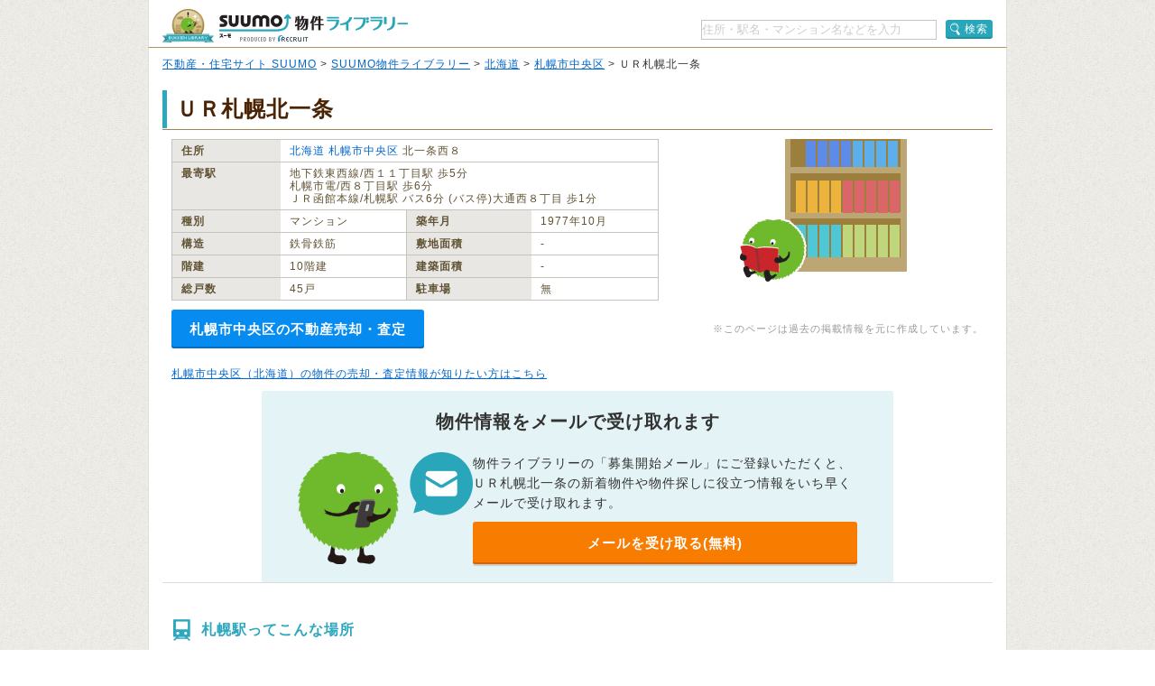

--- FILE ---
content_type: text/html;charset=UTF-8
request_url: https://suumo.jp/library/tf_01/sc_01101/to_1001559576/?bs=040
body_size: 14092
content:
<!DOCTYPE html PUBLIC "-//W3C//DTD XHTML 1.0 Transitional//EN" "http://www.w3.org/TR/xhtml1/DTD/xhtml1-transitional.dtd">
<html xmlns="http://www.w3.org/1999/xhtml" xml:lang="ja" lang="ja" xmlns:og="http://ogp.me/ns#" xmlns:fb="http://www.facebook.com/2008/fbml">
<head>
    <meta http-equiv="content-type" content="text/html; charset=utf-8" />
    <title>ＵＲ札幌北一条/北海道札幌市中央区の物件情報【SUUMO】</title>
    <meta name="keywords" content="ＵＲ札幌北一条,北海道札幌市中央区,物件,賃貸,マンション,新築マンション,中古マンション,SUUMO(スーモ)" />
    <meta name="description" content="ＵＲ札幌北一条/北海道札幌市中央区の新築マンション、中古マンション、賃貸物件のSUUMO掲載情報がまとめて探せます。所在地は北海道札幌市中央区北一条西８（地下鉄東西線/西１１丁目駅 歩5分）。物件情報をまとめて探すなら【SUUMO物件ライブラリー】" />
    <meta http-equiv="content-style-type" content="text/css" />
    <meta http-equiv="content-script-type" content="text/javascript" />
    <link rel="stylesheet" type="text/css" media="screen, tv" href="/library/css/style.css?20260115" />
    <meta property="og:type" content="website" />
    <meta property="og:title" content="ＵＲ札幌北一条/北海道札幌市中央区の物件情報【SUUMO】" />
    <meta property="og:image" content="https://suumo.jp/library/img/library_h1_title.png" />
    <meta property="og:url" content="https://suumo.jp/library/tf_01/sc_01101/to_1001559576/" />
    <meta property="fb:app_id" content="130714030375129" />
    <meta name="robots" content="noarchive" />
    
    <meta charset="utf-8"/>
    <script type="text/javascript" src="/library/lib/jquery.js?20260115"></script>
    <script type="text/javascript" src="/library/lib/jquery.tmpl.js?20260115"></script>
    <script type="text/javascript" src="https://www.google.com/jsapi?20260115"></script>
    
    
        
        <script type="text/javascript" src="/library/js/sa.input.js?20260115"></script>
        <script type="text/javascript" src="/library/js/sa.eventBind.js?20260115"></script>
        <script type="text/javascript" src="/library/js/sa.conv.js?20260115"></script>
    
    <script type="text/javascript" src="/library/js/library.js?20260115"></script>
    <link rel="canonical" href="https://suumo.jp/library/tf_01/sc_01101/to_1001559576/"/>
    <link rel="shortcut icon" href="/library/img/favicon.ico" type="image/vnd.microsoft.icon" />
    <link rel="icon" href="/library/img/favicon.ico" type="image/vnd.microsoft.icon" />
    <!-- ページ内スクロール用js -->
    <script type="text/javascript">
        $(document).ready(function () {
            $('a[href^="#"]').click(function (event) {
                var id = $(this).attr("href");
                var offset = 60;
                var target = $(id).offset().top - offset;
                $('html, body').animate({ scrollTop: target }, 500);
                event.preventDefault();
                return false;
            });
        });
    </script>
    
        <!-- Start Visual Website Optimizer Asynchronous Code -->
        <script type="text/javascript">
            var _vwo_code = (function () {
                var account_id = 102387,
                    settings_tolerance = 2000,
                    library_tolerance = 2500,
                    use_existing_jquery = false,
                    f = false, d = document; return { use_existing_jquery : function () { return use_existing_jquery; }, library_tolerance : function () { return library_tolerance; }, finish : function () { if (!f) { f = true;var a = d.getElementById('_vis_opt_path_hides'); if (a) a.parentNode.removeChild(a); } }, finished : function () { return f; },load : function (a) { var b = d.createElement('script'); b.src = a; b.type = 'text/javascript'; b.innerText; b.onerror = function () { _vwo_code.finish(); }; d.getElementsByTagName('head')[0].appendChild(b); }, init:function () { settings_timer=setTimeout('_vwo_code.finish()', settings_tolerance); var a = d.createElement('style'), b = 'body{opacity:0 !important;filter:alpha(opacity=0) !important;background:none !important;}', h = d.getElementsByTagName('head')[0]; a.setAttribute('id','_vis_opt_path_hides'); a.setAttribute('type','text/css'); if (a.styleSheet) a.styleSheet.cssText=b; else a.appendChild(d.createTextNode(b)); h.appendChild(a); this.load('//dev.visualwebsiteoptimizer.com/j.php?a=' + account_id + '&u=' + encodeURIComponent(d.URL) + '&r=' + Math.random()); return settings_timer;}}; } ()); _vwo_settings_timer = _vwo_code.init();
        </script>
        <!-- End Visual Website Optimizer Asynchronous Code -->
    
</head>

<body id="pageTop">
    
    <!-- ↓wrapper↓ -->
    <div id="wrapper">
        <!-- ↓header↓ -->
        <div id="header" class="bdLBrownB1">
            
        <div class="cFix fl">
            <div class="fl" title="SUUMO（スーモ）物件ライブラリー"><a href="/library/" class="b headH1title">SUUMO（スーモ）物件ライブラリー</a></div>
        </div>
        <ul class="cFix mT10 pB5">
            <li class="fr cFix w323 pT2">
                <div class="fl"><input name="kns" type="text" class="w259 TF tfSch h20" id="kns01" title="住所・駅名・マンション名などを入力" value="住所・駅名・マンション名などを入力"  onkeyDown="change(event.keyCode)"/></div>
                <div class="fr"><a  href="javascript:void(0)" class="action_btn action_btn--searchIcon"><span class="ic icSearch" title="検索" onClick="searchHeaderButton();return false;">検索</span></a></div>
                <script type="text/javascript">
                  function change(code){
                    if(code == 13){
                      searchHeaderButton();
                    }else{
                      return;
                    }
                  }
                  function searchHeaderButton(){
                    if($("#kns01").val() == "住所・駅名・マンション名などを入力"){
                      alert("キーワードを入力してください");
                      return false;
                    }else if(!$("#kns01").val().match(/[^\s$^　$]/)){
                      alert("キーワードを入力してください");
                      return false;
                    }
                    location.href = "/library/search/ichiran.html?qr=" + encodeURIComponent($("#kns01").val());
                    return false;
                  }
                </script>
            </li>
        </ul>
    
        </div>
        <!-- ↑header↑ -->
        <!-- ↓pankuzu↓ -->
        
        <div class="pT10 pB5 pH15 bgWhite bdLTGrayL bdLTGrayR">
            
                <a href="https://suumo.jp/">不動産・住宅サイト SUUMO</a> &gt;
            
                <a href="https://suumo.jp/library/">SUUMO物件ライブラリー</a> &gt;
            
                <a href="https://suumo.jp/library/tf_01/">北海道</a> &gt;
            
                <a href="https://suumo.jp/library/tf_01/sc_01101/">札幌市中央区</a> &gt;
            
            ＵＲ札幌北一条
        </div>
    
        <!-- ↑pankuzu↑ -->
        <!-- ↓bottomWrapper↓ -->
        <div id="bottomWrapper">
            <!-- ↓contents↓ -->
            <div id="contents">
                <div class="h1title">
                    <h1>ＵＲ札幌北一条</h1>
                </div>
                

                <div class="cFix p10 W900"><!-- maincontents -->
                    <div class="cFix">
                        <div class="fl w540 mR7 mB10">
                            <table border="0" cellspacing="0" cellpadding="0" class="w540 bdLLGray tlf fgBrown fs12">
                                <tbody>
                                    <tr>
                                        <th valign="top" scope="row"
                                            class="bdLLGrayL bdLLGrayT bdLLGrayB bgLLLGray w100 pH10 pV5 lh14 bld">住所
                                        </th>
                                        <td valign="top" colspan="3" class="bdLLGrayT bdLLGrayB pH10 pV5 lh14"><a href="/library/tf_01/" class="tdNone" >北海道</a> <a href="/library/tf_01/sc_01101/" class="tdNone" >札幌市中央区</a> 北一条西８</td>
                                    </tr>
                                    <tr>
                                        <th valign="top" scope="row"
                                            class="bdLLGrayL bdLLGrayT dLLGrayB bgLLLGray w100 pH10 pV5 lh14 bld">最寄駅
                                        </th>
                                        <td valign="top" colspan="3" class="bdLLGrayT bdLLGrayB pH10 pV5 lh14">
                                            
                                                地下鉄東西線/西１１丁目駅 歩5分
                                                <br/>
                                            
                                            
                                                札幌市電/西８丁目駅 歩6分
                                                <br />
                                            
                                            
                                                ＪＲ函館本線/札幌駅 バス6分 (バス停)大通西８丁目 歩1分
                                                <br/>
                                            
                                        </td>
                                    </tr>
                                    <tr>
                                        <th valign="top" scope="row"
                                            class="bdLLGrayL bdLLGrayT bdLLGrayB bgLLLGray w100 pH10 pV5 lh14 bld">種別
                                        </th>
                                        <td valign="top" class="bdLLGrayT bdLLGrayB pH10 pV5 w186 lh14">マンション</td>
                                        <th valign="top" scope="row"
                                            class="bdLLGrayL bdLLGrayT bgLLLGray w100 pH10 pV5 lh14 bld">築年月</th>
                                        <td valign="top" class="bdLLGrayT bdLLGrayB pH10 pV5 w186 lh14">1977年10月</td>
                                    </tr>
                                    <tr>
                                        <th valign="top" scope="row"
                                            class="bdLLGrayL bdLLGrayT bdLLGrayB bgLLLGray w100 pH10 pV5 lh14 bld">構造
                                        </th>
                                        <td valign="top" class="bdLLGrayT bdLLGrayB pH10 pV5 w186 lh14">鉄骨鉄筋</td>
                                        <th valign="top" scope="row"
                                            class="bdLLGrayL bdLLGrayT bdLLGrayB bgLLLGray w100 pH10 pV5 lh14 bld">敷地面積
                                        </th>
                                        <td valign="top" class="bdLLGrayT bdLLGrayB pH10 pV5 w186 lh14">‐</td>
                                    </tr>
                                    <tr>
                                        <th valign="top" scope="row"
                                            class="bdLLGrayL bdLLGrayT bdLLGrayB bgLLLGray w100 pH10 pV5 lh14 bld">階建
                                        </th>
                                        <td valign="top" class="bdLLGrayT bdLLGrayB pH10 pV5 w186 lh14">10階建</td>
                                        <th valign="top" scope="row"
                                            class="bdLLGrayL bdLLGrayT bdLLGrayB bgLLLGray w100 pH10 pV5 lh14 bld">建築面積
                                        </th>
                                        <td valign="top" class="bdLLGrayT bdLLGrayB pH10 pV5 w186 lh14">‐</td>
                                    </tr>
                                    <tr>
                                        <th valign="top" scope="row"
                                            class="bdLLGrayL bdLLGrayT bdLLGrayB bgLLLGray w100 pH10 pV5 lh14 bld">総戸数
                                        </th>
                                        <td valign="top" class="bdLLGrayT bdLLGrayB pH10 pV5 w186 lh14">45戸</td>
                                        <th valign="top" scope="row"
                                            class="bdLLGrayL bdLLGrayT bdLLGrayB bgLLLGray w100 pH10 pV5 lh14 bld">駐車場
                                        </th>
                                        <td valign="top" class="bdLLGrayT bdLLGrayB pH10 pV5 w186 lh14">無</td>
                                    </tr>
                                </tbody>
                            </table>
                            
                            
                            
                        </div>

                        <div class="fl pr">
                            
                                
                                
                                
                                    <div class="slick">
                                        <div class="slick_nophoto">
                                            <div class="slick_nophoto-object"><img src="/library/img/suumobook.png"
                                                    alt="noimage" loading="eager" /></div>
                                        </div>
                                    </div>
                                
                            
                            
                        </div>

                </div>
                <div class="fr">
                    <br />
                    <div class="fgLTGray fs11">※このページは過去の掲載情報を元に作成しています。</div>
                </div>
                <div class="baikyaku-button">
                    <a class="baikyaku-button_link"
                        href="/jj/kaisha/shiryou/JJ050FG510/?ar=000&amp;bs=100&amp;senimotokbn=1&amp;sms=D"
                        target="_blank">札幌市中央区の不動産売却・査定</a>
                </div>
            </div><!-- /maincontents -->

            <p class="mT10 mB10 mL10">
                <a href="https://suumo.jp/baikyaku/hokkaido_/sa_sapporo/top/" target="_blank">札幌市中央区（北海道）の物件の売却・査定情報が知りたい方はこちら</a>
            </p>

            
            <!-- /cassettearea -->
            <div class="mail_cassette">
                <h2 class="mail_cassette-header">物件情報をメールで受け取れます</h2>
                <div class="mail_cassette-body">
                    <img src="/library/img/suumo_mail.png" alt="物件情報をメールで受け取れます" width="194" height="124">
                    <div>
                        <div class="mail_cassette-text">物件ライブラリーの「募集開始メール」にご登録いただくと、ＵＲ札幌北一条の新着物件や物件探しに役立つ情報をいち早くメールで受け取れます。</div>
                        <a class="mail_cassette-button" href="/jj/common/service/JJ901FM800/?touCd=1001559576">メールを受け取る(無料)</a>
                    </div>
                </div>
            </div>
            
            
            
            <div class="bdPaleGrayT"></div>

            
            

            
            
                <div id="js-eki_gaiyo-cassette" class="gaiyo-cassette"><!-- eki_gaiyo -->
                    
                        <div class="accordion-item">
                            <div class="gaiyo-title"><div class="eki_gaiyo-title_icon">
                                    <h2>札幌駅ってこんな場所</h2>
                                </div>
                            </div>
                            <div class="gaiyo-body">
                            <p>
                                札幌駅は、ＪＲ札沼線、ＪＲ千歳線、ＪＲ函館本線と、3つの路線を利用でき便利です。
                            
                            
                                <br/>駅周辺にはスーパー、コンビニ、薬局（薬店）などの商業施設があり、生活利便性が高い街です。<br/>また、幼稚園・保育園、小学校があるので、教育環境も充実しています。
                            
                                
                            
                                
                            
                            
                            
                            </p>
                            </div>
                            
                            <div class="gaiyo-notes">
                                ※掲載しているアクセス情報は2021年03月時点のものです。<br/>※経路情報、所要時間情報は平日・日中の標準的な所要時間での乗り換え経路を採用しています。
                            </div>
                            
                            
                            
                            <div class="cFix">
                                <div id="js-shikugun_gaiyo-btn" class="gaiyo-btn">
                                    <a id="gaiyo-btn_link-16390" class="gaiyo-btn_link" href="/machi/hokkaido_/ek_16390/" target="_blank">札幌駅の住みやすさを見る</a>
                                </div>
                            </div>
                        </div>
                        
                        
                    
                        <div class="accordion-item is-hidden">
                            <div class="gaiyo-title"><div class="eki_gaiyo-title_icon">
                                    <h2>西１１丁目駅ってこんな場所</h2>
                                </div>
                            </div>
                            <div class="gaiyo-body">
                            <p>
                                西１１丁目駅は、地下鉄東西線が運行しています。
                            
                            
                                
                            
                                <br/>駅周辺にはスーパー、コンビニなどの商業施設があり、生活利便性が高い街です。<br/>また、幼稚園・保育園、小学校、中学校があるので、教育環境も充実しています。
                            
                                
                            
                            
                            
                            </p>
                            </div>
                            
                            <div class="gaiyo-notes">
                                ※掲載しているアクセス情報は2021年03月時点のものです。<br/>※経路情報、所要時間情報は平日・日中の標準的な所要時間での乗り換え経路を採用しています。
                            </div>
                            
                            
                            
                            <div class="cFix">
                                <div id="js-shikugun_gaiyo-btn" class="gaiyo-btn">
                                    <a id="gaiyo-btn_link-28810" class="gaiyo-btn_link" href="/machi/hokkaido_/ek_28810/" target="_blank">西１１丁目駅の住みやすさを見る</a>
                                </div>
                            </div>
                        </div>
                        
                        
                    
                        <div class="accordion-item is-hidden">
                            <div class="gaiyo-title"><div class="eki_gaiyo-title_icon">
                                    <h2>西８丁目駅ってこんな場所</h2>
                                </div>
                            </div>
                            <div class="gaiyo-body">
                            <p>
                                西８丁目駅は、札幌市電が運行しています。
                            
                            
                                
                            
                                
                            
                                <br/>駅周辺にはスーパー、コンビニ、薬局（薬店）などの商業施設があり、生活利便性が高い街です。<br/>また、幼稚園・保育園、小学校、中学校があるので、教育環境も充実しています。
                            
                            
                            
                            </p>
                            </div>
                            
                            <div class="gaiyo-notes">
                                ※掲載しているアクセス情報は2021年03月時点のものです。<br/>※経路情報、所要時間情報は平日・日中の標準的な所要時間での乗り換え経路を採用しています。
                            </div>
                            
                            
                            
                            <div class="cFix">
                                <div id="js-shikugun_gaiyo-btn" class="gaiyo-btn">
                                    <a id="gaiyo-btn_link-29310" class="gaiyo-btn_link" href="/machi/hokkaido_/ek_29310/" target="_blank">西８丁目駅の住みやすさを見る</a>
                                </div>
                            </div>
                        </div>
                        
                        
                            <div class="accordion">
                                <a href="javascript:void(0);" class="js-accordion-trigger">
                                    <p class="accordion--open">
                                        <span class="accordion--open-icon"></span>
                                        <span class="accordion--open-text">他の駅を見る</span>
                                    </p>
                                    <p class="accordion--close" style="display: none">
                                        <span class="accordion--close-icon"></span>
                                        <span class="accordion--close-text">閉じる</span>
                                    </p>

                                </a>
                            </div>
                        
                    
                </div><!-- /eki_gaiyo -->
                <div class="bdPaleGrayT"></div>
            
            
            
                <div id="js-rosen_info" class="rosen_info-cassette"><!-- rosen_info -->
                    
                        <div class="accordion-item">
                            <div class="rosen_info-title">
                                <div class="rosen_info-title_icon">
                                    <h2>札幌駅の路線情報</h2>
                                </div>
                            </div>
                            <div class="rosen_info js-rosenTab">
                                <div class="rosen_info-nav">
                                    <ul class="rosen_info-nav_list">
                                        
                                                <li class="rosen_info-nav_btn js-rosenTabBtn is-active"><span class="rosen_info-nav_text">ＪＲ札沼線</span></li>
                                        
                                                <li class="rosen_info-nav_btn js-rosenTabBtn"><span class="rosen_info-nav_text">ＪＲ千歳線</span></li>
                                        
                                                <li class="rosen_info-nav_btn js-rosenTabBtn"><span class="rosen_info-nav_text">ＪＲ函館本線</span></li>
                                        
                                    </ul>
                                </div>
                                <div class="rosen_info-body js-rosenSlider" data-ol-has-click-handler="">
                                
                                    <div class="rosen_info-body_item js-rosenTabBody">
                                        <div class="rosen_congestion">
                                        
                                            <ul class="rosen_congestion-list">
                                                
                                                    <li class="rosen_congestion-item">ＪＲ札沼線(混雑率：122%(八軒→桑園))</li>
                                                
                                            </ul>
                                        
                                        </div>
                                        <div class="rosen-slider js-rosenSliderWrapper">
                                            <div class="rosen-slider_arrow rosen-slider_arrow--prev">
                                                <a href="javascript:void(0);" class="rosen-slider_prev js-rosenSliderPrev">前へ</a>
                                            </div>
                                            <div class="rosen-slider_stage">
                                                <ul class="rosen_station-list js-rosenSliderSlides">
                                                    
                                                        <li class="rosen_station-item js-rosenSliderItem is-active">
                                                            <a href="/hokkaido_/ek_16390/" class="rosen_station-btn" target="_blank">
                                                                <span class="rosen_station-inner"><span class="rosen_station-text">札幌</span></span>
                                                            </a>
                                                        </li>
                                                    
                                                        <li class="rosen_station-item js-rosenSliderItem">
                                                            <a href="/hokkaido_/ek_21600/" class="rosen_station-btn" target="_blank">
                                                                <span class="rosen_station-inner"><span class="rosen_station-text">桑園</span></span>
                                                            </a>
                                                        </li>
                                                    
                                                        <li class="rosen_station-item js-rosenSliderItem">
                                                            <a href="/hokkaido_/ek_30690/" class="rosen_station-btn" target="_blank">
                                                                <span class="rosen_station-inner"><span class="rosen_station-text">八軒</span></span>
                                                            </a>
                                                        </li>
                                                    
                                                        <li class="rosen_station-item js-rosenSliderItem">
                                                            <a href="/hokkaido_/ek_19280/" class="rosen_station-btn" target="_blank">
                                                                <span class="rosen_station-inner"><span class="rosen_station-text">新川</span></span>
                                                            </a>
                                                        </li>
                                                    
                                                        <li class="rosen_station-item js-rosenSliderItem">
                                                            <a href="/hokkaido_/ek_19540/" class="rosen_station-btn" target="_blank">
                                                                <span class="rosen_station-inner"><span class="rosen_station-text">新琴似</span></span>
                                                            </a>
                                                        </li>
                                                    
                                                        <li class="rosen_station-item js-rosenSliderItem">
                                                            <a href="/hokkaido_/ek_22050/" class="rosen_station-btn" target="_blank">
                                                                <span class="rosen_station-inner"><span class="rosen_station-text">太平</span></span>
                                                            </a>
                                                        </li>
                                                    
                                                        <li class="rosen_station-item js-rosenSliderItem">
                                                            <a href="/hokkaido_/ek_40780/" class="rosen_station-btn" target="_blank">
                                                                <span class="rosen_station-inner"><span class="rosen_station-text">百合が原</span></span>
                                                            </a>
                                                        </li>
                                                    
                                                        <li class="rosen_station-item js-rosenSliderItem">
                                                            <a href="/hokkaido_/ek_17550/" class="rosen_station-btn" target="_blank">
                                                                <span class="rosen_station-inner"><span class="rosen_station-text">篠路</span></span>
                                                            </a>
                                                        </li>
                                                    
                                                        <li class="rosen_station-item js-rosenSliderItem">
                                                            <a href="/hokkaido_/ek_22830/" class="rosen_station-btn" target="_blank">
                                                                <span class="rosen_station-inner"><span class="rosen_station-text">拓北</span></span>
                                                            </a>
                                                        </li>
                                                    
                                                        <li class="rosen_station-item js-rosenSliderItem">
                                                            <a href="/hokkaido_/ek_00100/" class="rosen_station-btn" target="_blank">
                                                                <span class="rosen_station-inner"><span class="rosen_station-text">あいの里教育大</span></span>
                                                            </a>
                                                        </li>
                                                    
                                                        <li class="rosen_station-item js-rosenSliderItem">
                                                            <a href="/hokkaido_/ek_00110/" class="rosen_station-btn" target="_blank">
                                                                <span class="rosen_station-inner"><span class="rosen_station-text">あいの里公園</span></span>
                                                            </a>
                                                        </li>
                                                    
                                                        <li class="rosen_station-item js-rosenSliderItem">
                                                            <a href="/hokkaido_/ek_84595/" class="rosen_station-btn" target="_blank">
                                                                <span class="rosen_station-inner"><span class="rosen_station-text">ロイズタウン</span></span>
                                                            </a>
                                                        </li>
                                                    
                                                        <li class="rosen_station-item js-rosenSliderItem">
                                                            <a href="/hokkaido_/ek_02170/" class="rosen_station-btn" target="_blank">
                                                                <span class="rosen_station-inner"><span class="rosen_station-text">太美</span></span>
                                                            </a>
                                                        </li>
                                                    
                                                        <li class="rosen_station-item js-rosenSliderItem">
                                                            <a href="/hokkaido_/ek_02160/" class="rosen_station-btn" target="_blank">
                                                                <span class="rosen_station-inner"><span class="rosen_station-text">当別</span></span>
                                                            </a>
                                                        </li>
                                                    
                                                        <li class="rosen_station-item js-rosenSliderItem">
                                                            <a href="/hokkaido_/ek_35100/" class="rosen_station-btn" target="_blank">
                                                                <span class="rosen_station-inner"><span class="rosen_station-text">北海道医療大学</span></span>
                                                            </a>
                                                        </li>
                                                    
                                                </ul>
                                            </div>
                                            <div class="rosen-slider_arrow rosen-slider_arrow--next">
                                                <a href="javascript:void(0);" class="rosen-slider_next js-rosenSliderNext">次へ</a>
                                            </div>
                                        </div>
                                    </div>
                                
                                    <div class="rosen_info-body_item js-rosenTabBody is-hidden">
                                        <div class="rosen_congestion">
                                        
                                            <ul class="rosen_congestion-list">
                                                
                                                    <li class="rosen_congestion-item">ＪＲ千歳線(混雑率：102%(苗穂→札幌))</li>
                                                
                                            </ul>
                                        
                                        </div>
                                        <div class="rosen-slider js-rosenSliderWrapper">
                                            <div class="rosen-slider_arrow rosen-slider_arrow--prev">
                                                <a href="javascript:void(0);" class="rosen-slider_prev js-rosenSliderPrev">前へ</a>
                                            </div>
                                            <div class="rosen-slider_stage">
                                                <ul class="rosen_station-list js-rosenSliderSlides">
                                                    
                                                        <li class="rosen_station-item js-rosenSliderItem is-active">
                                                            <a href="/hokkaido_/ek_16390/" class="rosen_station-btn" target="_blank">
                                                                <span class="rosen_station-inner"><span class="rosen_station-text">札幌</span></span>
                                                            </a>
                                                        </li>
                                                    
                                                        <li class="rosen_station-item js-rosenSliderItem">
                                                            <a href="/hokkaido_/ek_26810/" class="rosen_station-btn" target="_blank">
                                                                <span class="rosen_station-inner"><span class="rosen_station-text">苗穂</span></span>
                                                            </a>
                                                        </li>
                                                    
                                                        <li class="rosen_station-item js-rosenSliderItem">
                                                            <a href="/hokkaido_/ek_18900/" class="rosen_station-btn" target="_blank">
                                                                <span class="rosen_station-inner"><span class="rosen_station-text">白石</span></span>
                                                            </a>
                                                        </li>
                                                    
                                                        <li class="rosen_station-item js-rosenSliderItem">
                                                            <a href="/hokkaido_/ek_34640/" class="rosen_station-btn" target="_blank">
                                                                <span class="rosen_station-inner"><span class="rosen_station-text">平和</span></span>
                                                            </a>
                                                        </li>
                                                    
                                                        <li class="rosen_station-item js-rosenSliderItem">
                                                            <a href="/hokkaido_/ek_19620/" class="rosen_station-btn" target="_blank">
                                                                <span class="rosen_station-inner"><span class="rosen_station-text">新札幌</span></span>
                                                            </a>
                                                        </li>
                                                    
                                                        <li class="rosen_station-item js-rosenSliderItem">
                                                            <a href="/hokkaido_/ek_09320/" class="rosen_station-btn" target="_blank">
                                                                <span class="rosen_station-inner"><span class="rosen_station-text">上野幌</span></span>
                                                            </a>
                                                        </li>
                                                    
                                                        <li class="rosen_station-item js-rosenSliderItem">
                                                            <a href="/hokkaido_/ek_11530/" class="rosen_station-btn" target="_blank">
                                                                <span class="rosen_station-inner"><span class="rosen_station-text">北広島</span></span>
                                                            </a>
                                                        </li>
                                                    
                                                        <li class="rosen_station-item js-rosenSliderItem">
                                                            <a href="/hokkaido_/ek_17710/" class="rosen_station-btn" target="_blank">
                                                                <span class="rosen_station-inner"><span class="rosen_station-text">島松</span></span>
                                                            </a>
                                                        </li>
                                                    
                                                        <li class="rosen_station-item js-rosenSliderItem">
                                                            <a href="/hokkaido_/ek_39100/" class="rosen_station-btn" target="_blank">
                                                                <span class="rosen_station-inner"><span class="rosen_station-text">恵み野</span></span>
                                                            </a>
                                                        </li>
                                                    
                                                        <li class="rosen_station-item js-rosenSliderItem">
                                                            <a href="/hokkaido_/ek_04970/" class="rosen_station-btn" target="_blank">
                                                                <span class="rosen_station-inner"><span class="rosen_station-text">恵庭</span></span>
                                                            </a>
                                                        </li>
                                                    
                                                        <li class="rosen_station-item js-rosenSliderItem">
                                                            <a href="/hokkaido_/ek_16400/" class="rosen_station-btn" target="_blank">
                                                                <span class="rosen_station-inner"><span class="rosen_station-text">サッポロビール庭園</span></span>
                                                            </a>
                                                        </li>
                                                    
                                                        <li class="rosen_station-item js-rosenSliderItem">
                                                            <a href="/hokkaido_/ek_06810/" class="rosen_station-btn" target="_blank">
                                                                <span class="rosen_station-inner"><span class="rosen_station-text">長都</span></span>
                                                            </a>
                                                        </li>
                                                    
                                                        <li class="rosen_station-item js-rosenSliderItem">
                                                            <a href="/hokkaido_/ek_24120/" class="rosen_station-btn" target="_blank">
                                                                <span class="rosen_station-inner"><span class="rosen_station-text">千歳</span></span>
                                                            </a>
                                                        </li>
                                                    
                                                        <li class="rosen_station-item js-rosenSliderItem">
                                                            <a href="/hokkaido_/ek_37660/" class="rosen_station-btn" target="_blank">
                                                                <span class="rosen_station-inner"><span class="rosen_station-text">南千歳</span></span>
                                                            </a>
                                                        </li>
                                                    
                                                        <li class="rosen_station-item js-rosenSliderItem">
                                                            <a href="/hokkaido_/ek_19850/" class="rosen_station-btn" target="_blank">
                                                                <span class="rosen_station-inner"><span class="rosen_station-text">新千歳空港</span></span>
                                                            </a>
                                                        </li>
                                                    
                                                        <li class="rosen_station-item js-rosenSliderItem">
                                                            <a href="/hokkaido_/ek_04020/" class="rosen_station-btn" target="_blank">
                                                                <span class="rosen_station-inner"><span class="rosen_station-text">植苗</span></span>
                                                            </a>
                                                        </li>
                                                    
                                                        <li class="rosen_station-item js-rosenSliderItem">
                                                            <a href="/hokkaido_/ek_29820/" class="rosen_station-btn" target="_blank">
                                                                <span class="rosen_station-inner"><span class="rosen_station-text">沼ノ端</span></span>
                                                            </a>
                                                        </li>
                                                    
                                                        <li class="rosen_station-item js-rosenSliderItem">
                                                            <a href="/hokkaido_/ek_26360/" class="rosen_station-btn" target="_blank">
                                                                <span class="rosen_station-inner"><span class="rosen_station-text">苫小牧</span></span>
                                                            </a>
                                                        </li>
                                                    
                                                </ul>
                                            </div>
                                            <div class="rosen-slider_arrow rosen-slider_arrow--next">
                                                <a href="javascript:void(0);" class="rosen-slider_next js-rosenSliderNext">次へ</a>
                                            </div>
                                        </div>
                                    </div>
                                
                                    <div class="rosen_info-body_item js-rosenTabBody is-hidden">
                                        <div class="rosen_congestion">
                                        
                                            <ul class="rosen_congestion-list">
                                                
                                                    <li class="rosen_congestion-item">ＪＲ函館本線(混雑率：128%(琴似→桑園))</li>
                                                
                                                    <li class="rosen_congestion-item">ＪＲ函館本線(混雑率：105%(白石→苗穂))</li>
                                                
                                            </ul>
                                        
                                        </div>
                                        <div class="rosen-slider js-rosenSliderWrapper">
                                            <div class="rosen-slider_arrow rosen-slider_arrow--prev">
                                                <a href="javascript:void(0);" class="rosen-slider_prev js-rosenSliderPrev">前へ</a>
                                            </div>
                                            <div class="rosen-slider_stage">
                                                <ul class="rosen_station-list js-rosenSliderSlides">
                                                    
                                                        <li class="rosen_station-item js-rosenSliderItem">
                                                            <a href="/hokkaido_/ek_54440/" class="rosen_station-btn" target="_blank">
                                                                <span class="rosen_station-inner"><span class="rosen_station-text">函館</span></span>
                                                            </a>
                                                        </li>
                                                    
                                                        <li class="rosen_station-item js-rosenSliderItem">
                                                            <a href="/hokkaido_/ek_54420/" class="rosen_station-btn" target="_blank">
                                                                <span class="rosen_station-inner"><span class="rosen_station-text">五稜郭</span></span>
                                                            </a>
                                                        </li>
                                                    
                                                        <li class="rosen_station-item js-rosenSliderItem">
                                                            <a href="/hokkaido_/ek_75840/" class="rosen_station-btn" target="_blank">
                                                                <span class="rosen_station-inner"><span class="rosen_station-text">桔梗</span></span>
                                                            </a>
                                                        </li>
                                                    
                                                        <li class="rosen_station-item js-rosenSliderItem">
                                                            <a href="/hokkaido_/ek_54105/" class="rosen_station-btn" target="_blank">
                                                                <span class="rosen_station-inner"><span class="rosen_station-text">大中山</span></span>
                                                            </a>
                                                        </li>
                                                    
                                                        <li class="rosen_station-item js-rosenSliderItem">
                                                            <a href="/hokkaido_/ek_54110/" class="rosen_station-btn" target="_blank">
                                                                <span class="rosen_station-inner"><span class="rosen_station-text">七飯</span></span>
                                                            </a>
                                                        </li>
                                                    
                                                        <li class="rosen_station-item js-rosenSliderItem">
                                                            <a href="/hokkaido_/ek_54115/" class="rosen_station-btn" target="_blank">
                                                                <span class="rosen_station-inner"><span class="rosen_station-text">新函館北斗</span></span>
                                                            </a>
                                                        </li>
                                                    
                                                        <li class="rosen_station-item js-rosenSliderItem">
                                                            <a href="/hokkaido_/ek_54120/" class="rosen_station-btn" target="_blank">
                                                                <span class="rosen_station-inner"><span class="rosen_station-text">仁山</span></span>
                                                            </a>
                                                        </li>
                                                    
                                                        <li class="rosen_station-item js-rosenSliderItem">
                                                            <a href="/hokkaido_/ek_54125/" class="rosen_station-btn" target="_blank">
                                                                <span class="rosen_station-inner"><span class="rosen_station-text">大沼</span></span>
                                                            </a>
                                                        </li>
                                                    
                                                        <li class="rosen_station-item js-rosenSliderItem">
                                                            <a href="/hokkaido_/ek_54130/" class="rosen_station-btn" target="_blank">
                                                                <span class="rosen_station-inner"><span class="rosen_station-text">大沼公園</span></span>
                                                            </a>
                                                        </li>
                                                    
                                                        <li class="rosen_station-item js-rosenSliderItem">
                                                            <a href="/hokkaido_/ek_54135/" class="rosen_station-btn" target="_blank">
                                                                <span class="rosen_station-inner"><span class="rosen_station-text">赤井川</span></span>
                                                            </a>
                                                        </li>
                                                    
                                                        <li class="rosen_station-item js-rosenSliderItem">
                                                            <a href="/hokkaido_/ek_54140/" class="rosen_station-btn" target="_blank">
                                                                <span class="rosen_station-inner"><span class="rosen_station-text">駒ヶ岳</span></span>
                                                            </a>
                                                        </li>
                                                    
                                                        <li class="rosen_station-item js-rosenSliderItem">
                                                            <a href="/hokkaido_/ek_54170/" class="rosen_station-btn" target="_blank">
                                                                <span class="rosen_station-inner"><span class="rosen_station-text">鹿部</span></span>
                                                            </a>
                                                        </li>
                                                    
                                                        <li class="rosen_station-item js-rosenSliderItem">
                                                            <a href="/hokkaido_/ek_54175/" class="rosen_station-btn" target="_blank">
                                                                <span class="rosen_station-inner"><span class="rosen_station-text">渡島沼尻</span></span>
                                                            </a>
                                                        </li>
                                                    
                                                        <li class="rosen_station-item js-rosenSliderItem">
                                                            <a href="/hokkaido_/ek_54180/" class="rosen_station-btn" target="_blank">
                                                                <span class="rosen_station-inner"><span class="rosen_station-text">渡島砂原</span></span>
                                                            </a>
                                                        </li>
                                                    
                                                        <li class="rosen_station-item js-rosenSliderItem">
                                                            <a href="/hokkaido_/ek_54185/" class="rosen_station-btn" target="_blank">
                                                                <span class="rosen_station-inner"><span class="rosen_station-text">掛澗</span></span>
                                                            </a>
                                                        </li>
                                                    
                                                        <li class="rosen_station-item js-rosenSliderItem">
                                                            <a href="/hokkaido_/ek_54190/" class="rosen_station-btn" target="_blank">
                                                                <span class="rosen_station-inner"><span class="rosen_station-text">尾白内</span></span>
                                                            </a>
                                                        </li>
                                                    
                                                        <li class="rosen_station-item js-rosenSliderItem">
                                                            <a href="/hokkaido_/ek_54195/" class="rosen_station-btn" target="_blank">
                                                                <span class="rosen_station-inner"><span class="rosen_station-text">東森</span></span>
                                                            </a>
                                                        </li>
                                                    
                                                        <li class="rosen_station-item js-rosenSliderItem">
                                                            <a href="/hokkaido_/ek_54200/" class="rosen_station-btn" target="_blank">
                                                                <span class="rosen_station-inner"><span class="rosen_station-text">森</span></span>
                                                            </a>
                                                        </li>
                                                    
                                                        <li class="rosen_station-item js-rosenSliderItem">
                                                            <a href="/hokkaido_/ek_54220/" class="rosen_station-btn" target="_blank">
                                                                <span class="rosen_station-inner"><span class="rosen_station-text">石倉</span></span>
                                                            </a>
                                                        </li>
                                                    
                                                        <li class="rosen_station-item js-rosenSliderItem">
                                                            <a href="/hokkaido_/ek_54225/" class="rosen_station-btn" target="_blank">
                                                                <span class="rosen_station-inner"><span class="rosen_station-text">落部</span></span>
                                                            </a>
                                                        </li>
                                                    
                                                        <li class="rosen_station-item js-rosenSliderItem">
                                                            <a href="/hokkaido_/ek_54230/" class="rosen_station-btn" target="_blank">
                                                                <span class="rosen_station-inner"><span class="rosen_station-text">野田生</span></span>
                                                            </a>
                                                        </li>
                                                    
                                                        <li class="rosen_station-item js-rosenSliderItem">
                                                            <a href="/hokkaido_/ek_54235/" class="rosen_station-btn" target="_blank">
                                                                <span class="rosen_station-inner"><span class="rosen_station-text">山越</span></span>
                                                            </a>
                                                        </li>
                                                    
                                                        <li class="rosen_station-item js-rosenSliderItem">
                                                            <a href="/hokkaido_/ek_54240/" class="rosen_station-btn" target="_blank">
                                                                <span class="rosen_station-inner"><span class="rosen_station-text">八雲</span></span>
                                                            </a>
                                                        </li>
                                                    
                                                        <li class="rosen_station-item js-rosenSliderItem">
                                                            <a href="/hokkaido_/ek_54250/" class="rosen_station-btn" target="_blank">
                                                                <span class="rosen_station-inner"><span class="rosen_station-text">山崎</span></span>
                                                            </a>
                                                        </li>
                                                    
                                                        <li class="rosen_station-item js-rosenSliderItem">
                                                            <a href="/hokkaido_/ek_54255/" class="rosen_station-btn" target="_blank">
                                                                <span class="rosen_station-inner"><span class="rosen_station-text">黒岩</span></span>
                                                            </a>
                                                        </li>
                                                    
                                                        <li class="rosen_station-item js-rosenSliderItem">
                                                            <a href="/hokkaido_/ek_54265/" class="rosen_station-btn" target="_blank">
                                                                <span class="rosen_station-inner"><span class="rosen_station-text">国縫</span></span>
                                                            </a>
                                                        </li>
                                                    
                                                        <li class="rosen_station-item js-rosenSliderItem">
                                                            <a href="/hokkaido_/ek_54910/" class="rosen_station-btn" target="_blank">
                                                                <span class="rosen_station-inner"><span class="rosen_station-text">長万部</span></span>
                                                            </a>
                                                        </li>
                                                    
                                                        <li class="rosen_station-item js-rosenSliderItem">
                                                            <a href="/hokkaido_/ek_54275/" class="rosen_station-btn" target="_blank">
                                                                <span class="rosen_station-inner"><span class="rosen_station-text">二股</span></span>
                                                            </a>
                                                        </li>
                                                    
                                                        <li class="rosen_station-item js-rosenSliderItem">
                                                            <a href="/hokkaido_/ek_54285/" class="rosen_station-btn" target="_blank">
                                                                <span class="rosen_station-inner"><span class="rosen_station-text">黒松内</span></span>
                                                            </a>
                                                        </li>
                                                    
                                                        <li class="rosen_station-item js-rosenSliderItem">
                                                            <a href="/hokkaido_/ek_54290/" class="rosen_station-btn" target="_blank">
                                                                <span class="rosen_station-inner"><span class="rosen_station-text">熱郛</span></span>
                                                            </a>
                                                        </li>
                                                    
                                                        <li class="rosen_station-item js-rosenSliderItem">
                                                            <a href="/hokkaido_/ek_54295/" class="rosen_station-btn" target="_blank">
                                                                <span class="rosen_station-inner"><span class="rosen_station-text">目名</span></span>
                                                            </a>
                                                        </li>
                                                    
                                                        <li class="rosen_station-item js-rosenSliderItem">
                                                            <a href="/hokkaido_/ek_54300/" class="rosen_station-btn" target="_blank">
                                                                <span class="rosen_station-inner"><span class="rosen_station-text">蘭越</span></span>
                                                            </a>
                                                        </li>
                                                    
                                                        <li class="rosen_station-item js-rosenSliderItem">
                                                            <a href="/hokkaido_/ek_54305/" class="rosen_station-btn" target="_blank">
                                                                <span class="rosen_station-inner"><span class="rosen_station-text">昆布</span></span>
                                                            </a>
                                                        </li>
                                                    
                                                        <li class="rosen_station-item js-rosenSliderItem">
                                                            <a href="/hokkaido_/ek_54310/" class="rosen_station-btn" target="_blank">
                                                                <span class="rosen_station-inner"><span class="rosen_station-text">ニセコ</span></span>
                                                            </a>
                                                        </li>
                                                    
                                                        <li class="rosen_station-item js-rosenSliderItem">
                                                            <a href="/hokkaido_/ek_54315/" class="rosen_station-btn" target="_blank">
                                                                <span class="rosen_station-inner"><span class="rosen_station-text">比羅夫</span></span>
                                                            </a>
                                                        </li>
                                                    
                                                        <li class="rosen_station-item js-rosenSliderItem">
                                                            <a href="/hokkaido_/ek_54320/" class="rosen_station-btn" target="_blank">
                                                                <span class="rosen_station-inner"><span class="rosen_station-text">倶知安</span></span>
                                                            </a>
                                                        </li>
                                                    
                                                        <li class="rosen_station-item js-rosenSliderItem">
                                                            <a href="/hokkaido_/ek_54325/" class="rosen_station-btn" target="_blank">
                                                                <span class="rosen_station-inner"><span class="rosen_station-text">小沢</span></span>
                                                            </a>
                                                        </li>
                                                    
                                                        <li class="rosen_station-item js-rosenSliderItem">
                                                            <a href="/hokkaido_/ek_54330/" class="rosen_station-btn" target="_blank">
                                                                <span class="rosen_station-inner"><span class="rosen_station-text">銀山</span></span>
                                                            </a>
                                                        </li>
                                                    
                                                        <li class="rosen_station-item js-rosenSliderItem">
                                                            <a href="/hokkaido_/ek_54335/" class="rosen_station-btn" target="_blank">
                                                                <span class="rosen_station-inner"><span class="rosen_station-text">然別</span></span>
                                                            </a>
                                                        </li>
                                                    
                                                        <li class="rosen_station-item js-rosenSliderItem">
                                                            <a href="/hokkaido_/ek_54340/" class="rosen_station-btn" target="_blank">
                                                                <span class="rosen_station-inner"><span class="rosen_station-text">仁木</span></span>
                                                            </a>
                                                        </li>
                                                    
                                                        <li class="rosen_station-item js-rosenSliderItem">
                                                            <a href="/hokkaido_/ek_54345/" class="rosen_station-btn" target="_blank">
                                                                <span class="rosen_station-inner"><span class="rosen_station-text">余市</span></span>
                                                            </a>
                                                        </li>
                                                    
                                                        <li class="rosen_station-item js-rosenSliderItem">
                                                            <a href="/hokkaido_/ek_54350/" class="rosen_station-btn" target="_blank">
                                                                <span class="rosen_station-inner"><span class="rosen_station-text">蘭島</span></span>
                                                            </a>
                                                        </li>
                                                    
                                                        <li class="rosen_station-item js-rosenSliderItem">
                                                            <a href="/hokkaido_/ek_54355/" class="rosen_station-btn" target="_blank">
                                                                <span class="rosen_station-inner"><span class="rosen_station-text">塩谷</span></span>
                                                            </a>
                                                        </li>
                                                    
                                                        <li class="rosen_station-item js-rosenSliderItem">
                                                            <a href="/hokkaido_/ek_06910/" class="rosen_station-btn" target="_blank">
                                                                <span class="rosen_station-inner"><span class="rosen_station-text">小樽</span></span>
                                                            </a>
                                                        </li>
                                                    
                                                        <li class="rosen_station-item js-rosenSliderItem">
                                                            <a href="/hokkaido_/ek_37390/" class="rosen_station-btn" target="_blank">
                                                                <span class="rosen_station-inner"><span class="rosen_station-text">南小樽</span></span>
                                                            </a>
                                                        </li>
                                                    
                                                        <li class="rosen_station-item js-rosenSliderItem">
                                                            <a href="/hokkaido_/ek_06920/" class="rosen_station-btn" target="_blank">
                                                                <span class="rosen_station-inner"><span class="rosen_station-text">小樽築港</span></span>
                                                            </a>
                                                        </li>
                                                    
                                                        <li class="rosen_station-item js-rosenSliderItem">
                                                            <a href="/hokkaido_/ek_00830/" class="rosen_station-btn" target="_blank">
                                                                <span class="rosen_station-inner"><span class="rosen_station-text">朝里</span></span>
                                                            </a>
                                                        </li>
                                                    
                                                        <li class="rosen_station-item js-rosenSliderItem">
                                                            <a href="/hokkaido_/ek_21300/" class="rosen_station-btn" target="_blank">
                                                                <span class="rosen_station-inner"><span class="rosen_station-text">銭函</span></span>
                                                            </a>
                                                        </li>
                                                    
                                                        <li class="rosen_station-item js-rosenSliderItem">
                                                            <a href="/hokkaido_/ek_35010/" class="rosen_station-btn" target="_blank">
                                                                <span class="rosen_station-inner"><span class="rosen_station-text">ほしみ</span></span>
                                                            </a>
                                                        </li>
                                                    
                                                        <li class="rosen_station-item js-rosenSliderItem">
                                                            <a href="/hokkaido_/ek_34960/" class="rosen_station-btn" target="_blank">
                                                                <span class="rosen_station-inner"><span class="rosen_station-text">星置</span></span>
                                                            </a>
                                                        </li>
                                                    
                                                        <li class="rosen_station-item js-rosenSliderItem">
                                                            <a href="/hokkaido_/ek_03380/" class="rosen_station-btn" target="_blank">
                                                                <span class="rosen_station-inner"><span class="rosen_station-text">稲穂</span></span>
                                                            </a>
                                                        </li>
                                                    
                                                        <li class="rosen_station-item js-rosenSliderItem">
                                                            <a href="/hokkaido_/ek_25110/" class="rosen_station-btn" target="_blank">
                                                                <span class="rosen_station-inner"><span class="rosen_station-text">手稲</span></span>
                                                            </a>
                                                        </li>
                                                    
                                                        <li class="rosen_station-item js-rosenSliderItem">
                                                            <a href="/hokkaido_/ek_03320/" class="rosen_station-btn" target="_blank">
                                                                <span class="rosen_station-inner"><span class="rosen_station-text">稲積公園</span></span>
                                                            </a>
                                                        </li>
                                                    
                                                        <li class="rosen_station-item js-rosenSliderItem">
                                                            <a href="/hokkaido_/ek_30750/" class="rosen_station-btn" target="_blank">
                                                                <span class="rosen_station-inner"><span class="rosen_station-text">発寒</span></span>
                                                            </a>
                                                        </li>
                                                    
                                                        <li class="rosen_station-item js-rosenSliderItem">
                                                            <a href="/hokkaido_/ek_30760/" class="rosen_station-btn" target="_blank">
                                                                <span class="rosen_station-inner"><span class="rosen_station-text">発寒中央</span></span>
                                                            </a>
                                                        </li>
                                                    
                                                        <li class="rosen_station-item js-rosenSliderItem">
                                                            <a href="/hokkaido_/ek_15100/" class="rosen_station-btn" target="_blank">
                                                                <span class="rosen_station-inner"><span class="rosen_station-text">琴似</span></span>
                                                            </a>
                                                        </li>
                                                    
                                                        <li class="rosen_station-item js-rosenSliderItem">
                                                            <a href="/hokkaido_/ek_21600/" class="rosen_station-btn" target="_blank">
                                                                <span class="rosen_station-inner"><span class="rosen_station-text">桑園</span></span>
                                                            </a>
                                                        </li>
                                                    
                                                        <li class="rosen_station-item js-rosenSliderItem is-active">
                                                            <a href="/hokkaido_/ek_16390/" class="rosen_station-btn" target="_blank">
                                                                <span class="rosen_station-inner"><span class="rosen_station-text">札幌</span></span>
                                                            </a>
                                                        </li>
                                                    
                                                        <li class="rosen_station-item js-rosenSliderItem">
                                                            <a href="/hokkaido_/ek_26810/" class="rosen_station-btn" target="_blank">
                                                                <span class="rosen_station-inner"><span class="rosen_station-text">苗穂</span></span>
                                                            </a>
                                                        </li>
                                                    
                                                        <li class="rosen_station-item js-rosenSliderItem">
                                                            <a href="/hokkaido_/ek_18900/" class="rosen_station-btn" target="_blank">
                                                                <span class="rosen_station-inner"><span class="rosen_station-text">白石</span></span>
                                                            </a>
                                                        </li>
                                                    
                                                        <li class="rosen_station-item js-rosenSliderItem">
                                                            <a href="/hokkaido_/ek_01090/" class="rosen_station-btn" target="_blank">
                                                                <span class="rosen_station-inner"><span class="rosen_station-text">厚別</span></span>
                                                            </a>
                                                        </li>
                                                    
                                                        <li class="rosen_station-item js-rosenSliderItem">
                                                            <a href="/hokkaido_/ek_20420/" class="rosen_station-btn" target="_blank">
                                                                <span class="rosen_station-inner"><span class="rosen_station-text">森林公園</span></span>
                                                            </a>
                                                        </li>
                                                    
                                                        <li class="rosen_station-item js-rosenSliderItem">
                                                            <a href="/hokkaido_/ek_05360/" class="rosen_station-btn" target="_blank">
                                                                <span class="rosen_station-inner"><span class="rosen_station-text">大麻</span></span>
                                                            </a>
                                                        </li>
                                                    
                                                        <li class="rosen_station-item js-rosenSliderItem">
                                                            <a href="/hokkaido_/ek_30090/" class="rosen_station-btn" target="_blank">
                                                                <span class="rosen_station-inner"><span class="rosen_station-text">野幌</span></span>
                                                            </a>
                                                        </li>
                                                    
                                                        <li class="rosen_station-item js-rosenSliderItem">
                                                            <a href="/hokkaido_/ek_22260/" class="rosen_station-btn" target="_blank">
                                                                <span class="rosen_station-inner"><span class="rosen_station-text">高砂</span></span>
                                                            </a>
                                                        </li>
                                                    
                                                        <li class="rosen_station-item js-rosenSliderItem">
                                                            <a href="/hokkaido_/ek_05100/" class="rosen_station-btn" target="_blank">
                                                                <span class="rosen_station-inner"><span class="rosen_station-text">江別</span></span>
                                                            </a>
                                                        </li>
                                                    
                                                        <li class="rosen_station-item js-rosenSliderItem">
                                                            <a href="/hokkaido_/ek_26640/" class="rosen_station-btn" target="_blank">
                                                                <span class="rosen_station-inner"><span class="rosen_station-text">豊幌</span></span>
                                                            </a>
                                                        </li>
                                                    
                                                        <li class="rosen_station-item js-rosenSliderItem">
                                                            <a href="/hokkaido_/ek_35260/" class="rosen_station-btn" target="_blank">
                                                                <span class="rosen_station-inner"><span class="rosen_station-text">幌向</span></span>
                                                            </a>
                                                        </li>
                                                    
                                                        <li class="rosen_station-item js-rosenSliderItem">
                                                            <a href="/hokkaido_/ek_09380/" class="rosen_station-btn" target="_blank">
                                                                <span class="rosen_station-inner"><span class="rosen_station-text">上幌向</span></span>
                                                            </a>
                                                        </li>
                                                    
                                                        <li class="rosen_station-item js-rosenSliderItem">
                                                            <a href="/hokkaido_/ek_03930/" class="rosen_station-btn" target="_blank">
                                                                <span class="rosen_station-inner"><span class="rosen_station-text">岩見沢</span></span>
                                                            </a>
                                                        </li>
                                                    
                                                        <li class="rosen_station-item js-rosenSliderItem">
                                                            <a href="/hokkaido_/ek_54360/" class="rosen_station-btn" target="_blank">
                                                                <span class="rosen_station-inner"><span class="rosen_station-text">峰延</span></span>
                                                            </a>
                                                        </li>
                                                    
                                                        <li class="rosen_station-item js-rosenSliderItem">
                                                            <a href="/hokkaido_/ek_54365/" class="rosen_station-btn" target="_blank">
                                                                <span class="rosen_station-inner"><span class="rosen_station-text">光珠内</span></span>
                                                            </a>
                                                        </li>
                                                    
                                                        <li class="rosen_station-item js-rosenSliderItem">
                                                            <a href="/hokkaido_/ek_54370/" class="rosen_station-btn" target="_blank">
                                                                <span class="rosen_station-inner"><span class="rosen_station-text">美唄</span></span>
                                                            </a>
                                                        </li>
                                                    
                                                        <li class="rosen_station-item js-rosenSliderItem">
                                                            <a href="/hokkaido_/ek_54375/" class="rosen_station-btn" target="_blank">
                                                                <span class="rosen_station-inner"><span class="rosen_station-text">茶志内</span></span>
                                                            </a>
                                                        </li>
                                                    
                                                        <li class="rosen_station-item js-rosenSliderItem">
                                                            <a href="/hokkaido_/ek_54380/" class="rosen_station-btn" target="_blank">
                                                                <span class="rosen_station-inner"><span class="rosen_station-text">奈井江</span></span>
                                                            </a>
                                                        </li>
                                                    
                                                        <li class="rosen_station-item js-rosenSliderItem">
                                                            <a href="/hokkaido_/ek_54385/" class="rosen_station-btn" target="_blank">
                                                                <span class="rosen_station-inner"><span class="rosen_station-text">豊沼</span></span>
                                                            </a>
                                                        </li>
                                                    
                                                        <li class="rosen_station-item js-rosenSliderItem">
                                                            <a href="/hokkaido_/ek_54390/" class="rosen_station-btn" target="_blank">
                                                                <span class="rosen_station-inner"><span class="rosen_station-text">砂川</span></span>
                                                            </a>
                                                        </li>
                                                    
                                                        <li class="rosen_station-item js-rosenSliderItem">
                                                            <a href="/hokkaido_/ek_54425/" class="rosen_station-btn" target="_blank">
                                                                <span class="rosen_station-inner"><span class="rosen_station-text">滝川</span></span>
                                                            </a>
                                                        </li>
                                                    
                                                        <li class="rosen_station-item js-rosenSliderItem">
                                                            <a href="/hokkaido_/ek_54395/" class="rosen_station-btn" target="_blank">
                                                                <span class="rosen_station-inner"><span class="rosen_station-text">江部乙</span></span>
                                                            </a>
                                                        </li>
                                                    
                                                        <li class="rosen_station-item js-rosenSliderItem">
                                                            <a href="/hokkaido_/ek_54400/" class="rosen_station-btn" target="_blank">
                                                                <span class="rosen_station-inner"><span class="rosen_station-text">妹背牛</span></span>
                                                            </a>
                                                        </li>
                                                    
                                                        <li class="rosen_station-item js-rosenSliderItem">
                                                            <a href="/hokkaido_/ek_54430/" class="rosen_station-btn" target="_blank">
                                                                <span class="rosen_station-inner"><span class="rosen_station-text">深川</span></span>
                                                            </a>
                                                        </li>
                                                    
                                                        <li class="rosen_station-item js-rosenSliderItem">
                                                            <a href="/hokkaido_/ek_54405/" class="rosen_station-btn" target="_blank">
                                                                <span class="rosen_station-inner"><span class="rosen_station-text">納内</span></span>
                                                            </a>
                                                        </li>
                                                    
                                                        <li class="rosen_station-item js-rosenSliderItem">
                                                            <a href="/hokkaido_/ek_54415/" class="rosen_station-btn" target="_blank">
                                                                <span class="rosen_station-inner"><span class="rosen_station-text">近文</span></span>
                                                            </a>
                                                        </li>
                                                    
                                                        <li class="rosen_station-item js-rosenSliderItem">
                                                            <a href="/hokkaido_/ek_54435/" class="rosen_station-btn" target="_blank">
                                                                <span class="rosen_station-inner"><span class="rosen_station-text">旭川</span></span>
                                                            </a>
                                                        </li>
                                                    
                                                </ul>
                                            </div>
                                            <div class="rosen-slider_arrow rosen-slider_arrow--next">
                                                <a href="javascript:void(0);" class="rosen-slider_next js-rosenSliderNext">次へ</a>
                                            </div>
                                        </div>
                                    </div>
                                
                                </div>
                                <div class="rosen_info-notes">
                                    <div>※こちらは定員乗車の基準を100%とした、2017年の国土交通省のデータより抜粋しています。詳細について、<a href='https://www.mlit.go.jp/report/press/tetsudo04_hh_000068.html' target='_blank'>こちら</a>をご覧ください。</div>
                                </div>
                            </div>
                        </div>
                        
                    
                        <div class="accordion-item is-hidden">
                            <div class="rosen_info-title">
                                <div class="rosen_info-title_icon">
                                    <h2>西１１丁目駅の路線情報</h2>
                                </div>
                            </div>
                            <div class="rosen_info js-rosenTab">
                                <div class="rosen_info-nav">
                                    <ul class="rosen_info-nav_list">
                                        
                                                <li class="rosen_info-nav_btn js-rosenTabBtn is-active"><span class="rosen_info-nav_text">地下鉄東西線</span></li>
                                        
                                    </ul>
                                </div>
                                <div class="rosen_info-body js-rosenSlider" data-ol-has-click-handler="">
                                
                                    <div class="rosen_info-body_item js-rosenTabBody">
                                        <div class="rosen_congestion">
                                        
                                            <ul class="rosen_congestion-list">
                                                
                                                    <li class="rosen_congestion-item">地下鉄東西線(混雑率：134%(菊水→ﾊﾞｽｾﾝﾀｰ前))</li>
                                                
                                            </ul>
                                        
                                        </div>
                                        <div class="rosen-slider js-rosenSliderWrapper">
                                            <div class="rosen-slider_arrow rosen-slider_arrow--prev">
                                                <a href="javascript:void(0);" class="rosen-slider_prev js-rosenSliderPrev">前へ</a>
                                            </div>
                                            <div class="rosen-slider_stage">
                                                <ul class="rosen_station-list js-rosenSliderSlides">
                                                    
                                                        <li class="rosen_station-item js-rosenSliderItem">
                                                            <a href="/hokkaido_/ek_56340/" class="rosen_station-btn" target="_blank">
                                                                <span class="rosen_station-inner"><span class="rosen_station-text">宮の沢</span></span>
                                                            </a>
                                                        </li>
                                                    
                                                        <li class="rosen_station-item js-rosenSliderItem">
                                                            <a href="/hokkaido_/ek_56345/" class="rosen_station-btn" target="_blank">
                                                                <span class="rosen_station-inner"><span class="rosen_station-text">発寒南</span></span>
                                                            </a>
                                                        </li>
                                                    
                                                        <li class="rosen_station-item js-rosenSliderItem">
                                                            <a href="/hokkaido_/ek_79940/" class="rosen_station-btn" target="_blank">
                                                                <span class="rosen_station-inner"><span class="rosen_station-text">琴似</span></span>
                                                            </a>
                                                        </li>
                                                    
                                                        <li class="rosen_station-item js-rosenSliderItem">
                                                            <a href="/hokkaido_/ek_29490/" class="rosen_station-btn" target="_blank">
                                                                <span class="rosen_station-inner"><span class="rosen_station-text">二十四軒</span></span>
                                                            </a>
                                                        </li>
                                                    
                                                        <li class="rosen_station-item js-rosenSliderItem">
                                                            <a href="/hokkaido_/ek_29150/" class="rosen_station-btn" target="_blank">
                                                                <span class="rosen_station-inner"><span class="rosen_station-text">西２８丁目</span></span>
                                                            </a>
                                                        </li>
                                                    
                                                        <li class="rosen_station-item js-rosenSliderItem">
                                                            <a href="/hokkaido_/ek_36210/" class="rosen_station-btn" target="_blank">
                                                                <span class="rosen_station-inner"><span class="rosen_station-text">円山公園</span></span>
                                                            </a>
                                                        </li>
                                                    
                                                        <li class="rosen_station-item js-rosenSliderItem">
                                                            <a href="/hokkaido_/ek_28830/" class="rosen_station-btn" target="_blank">
                                                                <span class="rosen_station-inner"><span class="rosen_station-text">西１８丁目</span></span>
                                                            </a>
                                                        </li>
                                                    
                                                        <li class="rosen_station-item js-rosenSliderItem is-active">
                                                            <a href="/hokkaido_/ek_28810/" class="rosen_station-btn" target="_blank">
                                                                <span class="rosen_station-inner"><span class="rosen_station-text">西１１丁目</span></span>
                                                            </a>
                                                        </li>
                                                    
                                                        <li class="rosen_station-item js-rosenSliderItem">
                                                            <a href="/hokkaido_/ek_06070/" class="rosen_station-btn" target="_blank">
                                                                <span class="rosen_station-inner"><span class="rosen_station-text">大通</span></span>
                                                            </a>
                                                        </li>
                                                    
                                                        <li class="rosen_station-item js-rosenSliderItem">
                                                            <a href="/hokkaido_/ek_30510/" class="rosen_station-btn" target="_blank">
                                                                <span class="rosen_station-inner"><span class="rosen_station-text">バスセンター前</span></span>
                                                            </a>
                                                        </li>
                                                    
                                                        <li class="rosen_station-item js-rosenSliderItem">
                                                            <a href="/hokkaido_/ek_10700/" class="rosen_station-btn" target="_blank">
                                                                <span class="rosen_station-inner"><span class="rosen_station-text">菊水</span></span>
                                                            </a>
                                                        </li>
                                                    
                                                        <li class="rosen_station-item js-rosenSliderItem">
                                                            <a href="/hokkaido_/ek_31940/" class="rosen_station-btn" target="_blank">
                                                                <span class="rosen_station-inner"><span class="rosen_station-text">東札幌</span></span>
                                                            </a>
                                                        </li>
                                                    
                                                        <li class="rosen_station-item js-rosenSliderItem">
                                                            <a href="/hokkaido_/ek_79945/" class="rosen_station-btn" target="_blank">
                                                                <span class="rosen_station-inner"><span class="rosen_station-text">白石</span></span>
                                                            </a>
                                                        </li>
                                                    
                                                        <li class="rosen_station-item js-rosenSliderItem">
                                                            <a href="/hokkaido_/ek_28150/" class="rosen_station-btn" target="_blank">
                                                                <span class="rosen_station-inner"><span class="rosen_station-text">南郷７丁目</span></span>
                                                            </a>
                                                        </li>
                                                    
                                                        <li class="rosen_station-item js-rosenSliderItem">
                                                            <a href="/hokkaido_/ek_28130/" class="rosen_station-btn" target="_blank">
                                                                <span class="rosen_station-inner"><span class="rosen_station-text">南郷１３丁目</span></span>
                                                            </a>
                                                        </li>
                                                    
                                                        <li class="rosen_station-item js-rosenSliderItem">
                                                            <a href="/hokkaido_/ek_28140/" class="rosen_station-btn" target="_blank">
                                                                <span class="rosen_station-inner"><span class="rosen_station-text">南郷１８丁目</span></span>
                                                            </a>
                                                        </li>
                                                    
                                                        <li class="rosen_station-item js-rosenSliderItem">
                                                            <a href="/hokkaido_/ek_06410/" class="rosen_station-btn" target="_blank">
                                                                <span class="rosen_station-inner"><span class="rosen_station-text">大谷地</span></span>
                                                            </a>
                                                        </li>
                                                    
                                                        <li class="rosen_station-item js-rosenSliderItem">
                                                            <a href="/hokkaido_/ek_32990/" class="rosen_station-btn" target="_blank">
                                                                <span class="rosen_station-inner"><span class="rosen_station-text">ひばりが丘</span></span>
                                                            </a>
                                                        </li>
                                                    
                                                        <li class="rosen_station-item js-rosenSliderItem">
                                                            <a href="/hokkaido_/ek_19610/" class="rosen_station-btn" target="_blank">
                                                                <span class="rosen_station-inner"><span class="rosen_station-text">新さっぽろ</span></span>
                                                            </a>
                                                        </li>
                                                    
                                                </ul>
                                            </div>
                                            <div class="rosen-slider_arrow rosen-slider_arrow--next">
                                                <a href="javascript:void(0);" class="rosen-slider_next js-rosenSliderNext">次へ</a>
                                            </div>
                                        </div>
                                    </div>
                                
                                </div>
                                <div class="rosen_info-notes">
                                    <div>※こちらは定員乗車の基準を100%とした、2017年の国土交通省のデータより抜粋しています。詳細について、<a href='https://www.mlit.go.jp/report/press/tetsudo04_hh_000068.html' target='_blank'>こちら</a>をご覧ください。</div>
                                </div>
                            </div>
                        </div>
                        
                    
                        <div class="accordion-item is-hidden">
                            <div class="rosen_info-title">
                                <div class="rosen_info-title_icon">
                                    <h2>西８丁目駅の路線情報</h2>
                                </div>
                            </div>
                            <div class="rosen_info js-rosenTab">
                                <div class="rosen_info-nav">
                                    <ul class="rosen_info-nav_list">
                                        
                                                <li class="rosen_info-nav_btn js-rosenTabBtn is-active"><span class="rosen_info-nav_text">札幌市電</span></li>
                                        
                                    </ul>
                                </div>
                                <div class="rosen_info-body js-rosenSlider" data-ol-has-click-handler="">
                                
                                    <div class="rosen_info-body_item js-rosenTabBody">
                                        <div class="rosen_congestion">
                                        
                                        </div>
                                        <div class="rosen-slider js-rosenSliderWrapper">
                                            <div class="rosen-slider_arrow rosen-slider_arrow--prev">
                                                <a href="javascript:void(0);" class="rosen-slider_prev js-rosenSliderPrev">前へ</a>
                                            </div>
                                            <div class="rosen-slider_stage">
                                                <ul class="rosen_station-list js-rosenSliderSlides">
                                                    
                                                        <li class="rosen_station-item js-rosenSliderItem">
                                                            <a href="/hokkaido_/ek_29570/" class="rosen_station-btn" target="_blank">
                                                                <span class="rosen_station-inner"><span class="rosen_station-text">西４丁目</span></span>
                                                            </a>
                                                        </li>
                                                    
                                                        <li class="rosen_station-item js-rosenSliderItem is-active">
                                                            <a href="/hokkaido_/ek_29310/" class="rosen_station-btn" target="_blank">
                                                                <span class="rosen_station-inner"><span class="rosen_station-text">西８丁目</span></span>
                                                            </a>
                                                        </li>
                                                    
                                                        <li class="rosen_station-item js-rosenSliderItem">
                                                            <a href="/hokkaido_/ek_24310/" class="rosen_station-btn" target="_blank">
                                                                <span class="rosen_station-inner"><span class="rosen_station-text">中央区役所前</span></span>
                                                            </a>
                                                        </li>
                                                    
                                                        <li class="rosen_station-item js-rosenSliderItem">
                                                            <a href="/hokkaido_/ek_28820/" class="rosen_station-btn" target="_blank">
                                                                <span class="rosen_station-inner"><span class="rosen_station-text">西１５丁目</span></span>
                                                            </a>
                                                        </li>
                                                    
                                                        <li class="rosen_station-item js-rosenSliderItem">
                                                            <a href="/hokkaido_/ek_28950/" class="rosen_station-btn" target="_blank">
                                                                <span class="rosen_station-inner"><span class="rosen_station-text">西線６条</span></span>
                                                            </a>
                                                        </li>
                                                    
                                                        <li class="rosen_station-item js-rosenSliderItem">
                                                            <a href="/hokkaido_/ek_28910/" class="rosen_station-btn" target="_blank">
                                                                <span class="rosen_station-inner"><span class="rosen_station-text">西線９条旭山公園通</span></span>
                                                            </a>
                                                        </li>
                                                    
                                                        <li class="rosen_station-item js-rosenSliderItem">
                                                            <a href="/hokkaido_/ek_28920/" class="rosen_station-btn" target="_blank">
                                                                <span class="rosen_station-inner"><span class="rosen_station-text">西線１１条</span></span>
                                                            </a>
                                                        </li>
                                                    
                                                        <li class="rosen_station-item js-rosenSliderItem">
                                                            <a href="/hokkaido_/ek_28930/" class="rosen_station-btn" target="_blank">
                                                                <span class="rosen_station-inner"><span class="rosen_station-text">西線１４条</span></span>
                                                            </a>
                                                        </li>
                                                    
                                                        <li class="rosen_station-item js-rosenSliderItem">
                                                            <a href="/hokkaido_/ek_28940/" class="rosen_station-btn" target="_blank">
                                                                <span class="rosen_station-inner"><span class="rosen_station-text">西線１６条</span></span>
                                                            </a>
                                                        </li>
                                                    
                                                        <li class="rosen_station-item js-rosenSliderItem">
                                                            <a href="/hokkaido_/ek_41440/" class="rosen_station-btn" target="_blank">
                                                                <span class="rosen_station-inner"><span class="rosen_station-text">ロープウェイ入口</span></span>
                                                            </a>
                                                        </li>
                                                    
                                                        <li class="rosen_station-item js-rosenSliderItem">
                                                            <a href="/hokkaido_/ek_25360/" class="rosen_station-btn" target="_blank">
                                                                <span class="rosen_station-inner"><span class="rosen_station-text">電車事業所前</span></span>
                                                            </a>
                                                        </li>
                                                    
                                                        <li class="rosen_station-item js-rosenSliderItem">
                                                            <a href="/hokkaido_/ek_24330/" class="rosen_station-btn" target="_blank">
                                                                <span class="rosen_station-inner"><span class="rosen_station-text">中央図書館前</span></span>
                                                            </a>
                                                        </li>
                                                    
                                                        <li class="rosen_station-item js-rosenSliderItem">
                                                            <a href="/hokkaido_/ek_02390/" class="rosen_station-btn" target="_blank">
                                                                <span class="rosen_station-inner"><span class="rosen_station-text">石山通</span></span>
                                                            </a>
                                                        </li>
                                                    
                                                        <li class="rosen_station-item js-rosenSliderItem">
                                                            <a href="/hokkaido_/ek_32080/" class="rosen_station-btn" target="_blank">
                                                                <span class="rosen_station-inner"><span class="rosen_station-text">東屯田通</span></span>
                                                            </a>
                                                        </li>
                                                    
                                                        <li class="rosen_station-item js-rosenSliderItem">
                                                            <a href="/hokkaido_/ek_14250/" class="rosen_station-btn" target="_blank">
                                                                <span class="rosen_station-inner"><span class="rosen_station-text">幌南小学校前</span></span>
                                                            </a>
                                                        </li>
                                                    
                                                        <li class="rosen_station-item js-rosenSliderItem">
                                                            <a href="/hokkaido_/ek_40520/" class="rosen_station-btn" target="_blank">
                                                                <span class="rosen_station-inner"><span class="rosen_station-text">山鼻１９条</span></span>
                                                            </a>
                                                        </li>
                                                    
                                                        <li class="rosen_station-item js-rosenSliderItem">
                                                            <a href="/hokkaido_/ek_20980/" class="rosen_station-btn" target="_blank">
                                                                <span class="rosen_station-inner"><span class="rosen_station-text">静修学園前</span></span>
                                                            </a>
                                                        </li>
                                                    
                                                        <li class="rosen_station-item js-rosenSliderItem">
                                                            <a href="/hokkaido_/ek_11930/" class="rosen_station-btn" target="_blank">
                                                                <span class="rosen_station-inner"><span class="rosen_station-text">行啓通</span></span>
                                                            </a>
                                                        </li>
                                                    
                                                        <li class="rosen_station-item js-rosenSliderItem">
                                                            <a href="/hokkaido_/ek_27110/" class="rosen_station-btn" target="_blank">
                                                                <span class="rosen_station-inner"><span class="rosen_station-text">中島公園通</span></span>
                                                            </a>
                                                        </li>
                                                    
                                                        <li class="rosen_station-item js-rosenSliderItem">
                                                            <a href="/hokkaido_/ek_40510/" class="rosen_station-btn" target="_blank">
                                                                <span class="rosen_station-inner"><span class="rosen_station-text">山鼻９条</span></span>
                                                            </a>
                                                        </li>
                                                    
                                                        <li class="rosen_station-item js-rosenSliderItem">
                                                            <a href="/hokkaido_/ek_32370/" class="rosen_station-btn" target="_blank">
                                                                <span class="rosen_station-inner"><span class="rosen_station-text">東本願寺前</span></span>
                                                            </a>
                                                        </li>
                                                    
                                                        <li class="rosen_station-item js-rosenSliderItem">
                                                            <a href="/hokkaido_/ek_21680/" class="rosen_station-btn" target="_blank">
                                                                <span class="rosen_station-inner"><span class="rosen_station-text">資生館小学校前</span></span>
                                                            </a>
                                                        </li>
                                                    
                                                        <li class="rosen_station-item js-rosenSliderItem">
                                                            <a href="/hokkaido_/ek_20690/" class="rosen_station-btn" target="_blank">
                                                                <span class="rosen_station-inner"><span class="rosen_station-text">すすきの</span></span>
                                                            </a>
                                                        </li>
                                                    
                                                        <li class="rosen_station-item js-rosenSliderItem">
                                                            <a href="/hokkaido_/ek_84007/" class="rosen_station-btn" target="_blank">
                                                                <span class="rosen_station-inner"><span class="rosen_station-text">狸小路</span></span>
                                                            </a>
                                                        </li>
                                                    
                                                </ul>
                                            </div>
                                            <div class="rosen-slider_arrow rosen-slider_arrow--next">
                                                <a href="javascript:void(0);" class="rosen-slider_next js-rosenSliderNext">次へ</a>
                                            </div>
                                        </div>
                                    </div>
                                
                                </div>
                                <div class="rosen_info-notes">
                                    <div>※こちらは定員乗車の基準を100%とした、2017年の国土交通省のデータより抜粋しています。詳細について、<a href='https://www.mlit.go.jp/report/press/tetsudo04_hh_000068.html' target='_blank'>こちら</a>をご覧ください。</div>
                                </div>
                            </div>
                        </div>
                        
                            <div class="accordion">
                                <a href="javascript:void(0);" class="js-accordion-trigger">
                                    <p class="accordion--open">
                                        <span class="accordion--open-icon"></span>
                                        <span class="accordion--open-text">他の駅を見る</span>
                                    </p>
                                    <p class="accordion--close" style="display: none">
                                        <span class="accordion--close-icon"></span>
                                        <span class="accordion--close-text">閉じる</span>
                                    </p>
                                </a>
                            </div>
                        
                    
                </div>
                <!-- /rosen_info -->
                <div class="bdPaleGrayT"></div>
            

            
            
                <div id="js-area_article" class="article-cassette"><!-- article-cassette -->
                    <div class="article-cassette-header-wrap">
                        <div class="article-cassette-header">
                            <div class="article-header-title">
                                <h2 class="article-header-text">札幌駅周辺エリアの新着記事</h2>
                            </div>
                            <a href="/town/" class="town-top_link" target="_blank">
                                <img class="town-logo" src="/library/img/town_logo.png" loading="eager" />
                            </a>
                        </div>
                    </div>
                    <div class="article-box mT10">
                        
                            <a href="https://suumo.jp/town/entry/sapporo-maedabaku/" class="article-info-cassette" target="_blank">
                                <div class="article-image">
                                    <img class="kiji-image_gazo" src="https://cdn.image.st-hatena.com/image/scale/109e1772f9b5574bc73de101957bd54c3db9f897/backend=imagemagick;version=1;width=1300/https%3A%2F%2Fcdn-ak.f.st-hatena.com%2Fimages%2Ffotolife%2Fs%2Fsuumotown%2F20250710%2F20250710231938.jpg" loading="eager" />
                                </div>
                                <div class="article-info">
                                    <p class="article-title mT10">在住歴50年。そんな私が案内する夏の札幌、お腹いっぱい最強最高ツアー｜文・前田麦（イラストレーター）</p>
                                    <p class="article-description mT10">そんな私が好きな、おそらく何事もなければ死ぬまで住むであろう、“住みたい街”否、“気がついたら住み続けている街”、札幌――。そう話すのは、イラストレーターの前田麦さん。在住歴50年の前田さんが、北海道に来た友人をアテンドしているというお気に入りのコースを紹介してくれました。</p>
                                    <p class="article-publish mT20">2025-07-24</p>
                                </div>
                            </a>
                        
                            <a href="https://suumo.jp/town/entry/rubeshibecho-yamauchi/" class="article-info-cassette" target="_blank">
                                <div class="article-image">
                                    <img class="kiji-image_gazo" src="https://cdn.image.st-hatena.com/image/scale/92b6c763acbf63ac7fc9456732df88377b934f26/backend=imagemagick;version=1;width=1300/https%3A%2F%2Fcdn-ak.f.st-hatena.com%2Fimages%2Ffotolife%2Fs%2Fsuumotown%2F20241223%2F20241223140415.jpg" loading="eager" />
                                </div>
                                <div class="article-info">
                                    <p class="article-title mT10">北海道北見市留辺蘂町おんねゆ温泉、生きるを感じる水辺の野遊び生活｜文・山内創</p>
                                    <p class="article-description mT10">ところで留辺蘂、という文字を見て日本中のどれだけの人がさらっと読むことができるだろう――。そう話すのは、北海道北見市にある北の大地の水族館の館長、山内創さん。当初は3年で離れようと考えていた山内さんが、干支が一周してもまだまだやりたいことがある、と話す留辺蘂（るべしべ）町を起点とした野遊び生活について綴っていただきました。</p>
                                    <p class="article-publish mT20">2025-01-24</p>
                                </div>
                            </a>
                        
                            <a href="https://suumo.jp/town/entry/sapporo-nomura/" class="article-info-cassette" target="_blank">
                                <div class="article-image">
                                    <img class="kiji-image_gazo" src="https://cdn.image.st-hatena.com/image/scale/0c3f83f03a7ed353813c3fe7cd0b49e410222dd2/backend=imagemagick;version=1;width=1300/https%3A%2F%2Fcdn-ak.f.st-hatena.com%2Fimages%2Ffotolife%2Fs%2Fsuumotown%2F20241121%2F20241121174438.jpg" loading="eager" />
                                </div>
                                <div class="article-info">
                                    <p class="article-title mT10">「住む場所を間違えたのかもしれない……」そんな札幌が帰りたい街になった｜文・野村良太</p>
                                    <p class="article-description mT10">どうしようもなく苦しいときに、これをなんとか乗り越えてあそこに帰ろう。そう思える場所が僕にはある――。そう話すのは、登山家の野村良太さん。大学進学を機に移り住んだ北海道札幌市。「住む場所を間違えたかもしれない」と思うほどの厳しさを感じながらも今では「帰りたい」と思うようになった街への思いを綴っていただきました。</p>
                                    <p class="article-publish mT20">2024-12-12</p>
                                </div>
                            </a>
                        
                            <a href="https://suumo.jp/town/entry/sappro-inabamanaka/" class="article-info-cassette" target="_blank">
                                <div class="article-image">
                                    <img class="kiji-image_gazo" src="https://cdn.image.st-hatena.com/image/scale/6f0175ef714cac87c990f8a3eba501fd11544dc9/backend=imagemagick;version=1;width=1300/https%3A%2F%2Fcdn-ak.f.st-hatena.com%2Fimages%2Ffotolife%2Fs%2Fsuumotown%2F20240421%2F20240421131133.jpg" loading="eager" />
                                </div>
                                <div class="article-info">
                                    <p class="article-title mT10">YOSAKOIソーラン祭りが、一歩踏み出す自信をくれた――稲場愛香さんの札幌愛。</p>
                                    <p class="article-description mT10">北海道札幌市出身の稲場愛香さん。過去にはハロプロ研修生北海道リーダーを務めたり、現在も北海道でレギュラーを持つなど、幼少期から現在までの札幌での思い出や地元愛について伺いました。</p>
                                    <p class="article-publish mT20">2024-05-07</p>
                                </div>
                            </a>
                        
                    </div>
                </div><!-- /article-cassette" -->
                <div class="bdPaleGrayT"></div>
            

            
            
                <div id="js-shuhen_info" class="shuhen_info-cassette"><!-- shuhen_info-cassette -->
                    <div class="shuhen_info-title">
                        <div class="shuhen_info-title_icon"><h2>周辺の施設</h2></div>
                    </div>
                    
                        <div class="landmark">
                            <div class="landmark-title">物件周辺の大使館・領事館から探す</div>
                                <dl class="landmark-list">
                                    
                                        <dt class="landmark_category">大使館・領事館</dt>
                                        <dd><ul class="landmark-item_list">
                                            
                                                <li class="landmark-item">
                                                    <a class="landmark-link" href="/map/landmark/01/00807560/">在札幌ニュージーランド名誉領事館</a>
                                                </li>
                                            
                                                <li class="landmark-item">
                                                    <a class="landmark-link" href="/map/landmark/01/00780120/">在札幌大韓民国総領事館</a>
                                                </li>
                                            
                                                <li class="landmark-item">
                                                    <a class="landmark-link" href="/map/landmark/01/00789206/">在札幌カンボジア王国名誉領事館</a>
                                                </li>
                                            
                                                <li class="landmark-item is-tail">
                                                    <a class="landmark-link" href="/map/landmark/01/00781268/">在札幌ドイツ連邦共和国名誉領事館</a>
                                                </li>
                                            
                                        </ul></dd>
                                    
                                </dl>
                        </div>
                        <div class="bdPaleGrayT"></div>
                    
                        <div class="landmark">
                            <div class="landmark-title">物件周辺の教育・保育から探す</div>
                                <dl class="landmark-list">
                                    
                                        <dt class="landmark_category">幼稚園</dt>
                                        <dd><ul class="landmark-item_list">
                                            
                                                <li class="landmark-item">
                                                    <a class="landmark-link" href="/map/landmark/07/00730358/">天使幼稚園</a>
                                                </li>
                                            
                                                <li class="landmark-item">
                                                    <a class="landmark-link" href="/map/landmark/07/00700305/">認定こども園カトリック聖園こどもの家カトリック聖園幼稚園</a>
                                                </li>
                                            
                                                <li class="landmark-item is-tail">
                                                    <a class="landmark-link" href="/map/landmark/07/00761756/">札幌市立中央幼稚園</a>
                                                </li>
                                            
                                        </ul></dd>
                                    
                                        <dt class="landmark_category">予備校</dt>
                                        <dd><ul class="landmark-item_list">
                                            
                                                <li class="landmark-item">
                                                    <a class="landmark-link" href="/map/landmark/12/00782116/">駿台予備学校札幌校</a>
                                                </li>
                                            
                                                <li class="landmark-item">
                                                    <a class="landmark-link" href="/map/landmark/12/00802932/">東京アカデミー札幌校</a>
                                                </li>
                                            
                                                <li class="landmark-item">
                                                    <a class="landmark-link" href="/map/landmark/12/00808440/">札幌武蔵野美術学院</a>
                                                </li>
                                            
                                                <li class="landmark-item">
                                                    <a class="landmark-link" href="/map/landmark/12/00782272/">メディカルラボ札幌校</a>
                                                </li>
                                            
                                                <li class="landmark-item is-tail">
                                                    <a class="landmark-link" href="/map/landmark/12/00788484/">資格の学校ＴＡＣ札幌校</a>
                                                </li>
                                            
                                        </ul></dd>
                                    
                                        <dt class="landmark_category">高校</dt>
                                        <dd><ul class="landmark-item_list">
                                            
                                                <li class="landmark-item is-tail">
                                                    <a class="landmark-link" href="/map/landmark/04/00761312/">札幌市立札幌大通高校</a>
                                                </li>
                                            
                                        </ul></dd>
                                    
                                </dl>
                        </div>
                        <div class="bdPaleGrayT"></div>
                    
                        <div class="landmark">
                            <div class="landmark-title">物件周辺の行政機関から探す</div>
                                <dl class="landmark-list">
                                    
                                        <dt class="landmark_category">役所・役場</dt>
                                        <dd><ul class="landmark-item_list">
                                            
                                                <li class="landmark-item">
                                                    <a class="landmark-link" href="/map/landmark/02/00792082/">札幌市役所</a>
                                                </li>
                                            
                                                <li class="landmark-item is-tail">
                                                    <a class="landmark-link" href="/map/landmark/02/00792998/">札幌市東区役所</a>
                                                </li>
                                            
                                        </ul></dd>
                                    
                                        <dt class="landmark_category">官公庁</dt>
                                        <dd><ul class="landmark-item_list">
                                            
                                                <li class="landmark-item is-tail">
                                                    <a class="landmark-link" href="/map/landmark/01/00784719/">北海道庁</a>
                                                </li>
                                            
                                        </ul></dd>
                                    
                                        <dt class="landmark_category">警察署・交番・駐在所</dt>
                                        <dd><ul class="landmark-item_list">
                                            
                                                <li class="landmark-item">
                                                    <a class="landmark-link" href="/map/landmark/03/00788663/">北海道警察本部</a>
                                                </li>
                                            
                                                <li class="landmark-item is-tail">
                                                    <a class="landmark-link" href="/map/landmark/03/00782063/">札幌中央警察署</a>
                                                </li>
                                            
                                        </ul></dd>
                                    
                                </dl>
                        </div>
                        <div class="bdPaleGrayT"></div>
                    
                    <div class="landmark-notes">※表示されている施設・ランドマークの情報に関しては最新の情報でない場合があり、また実際の所在地と位置が異なる場合がございます。</div>
                </div><!-- /shuhen_info-cassette" -->
            
            <!-- <span class="loader"></span> -->

            
            <div class="baikyaku_souba-cassette">
                <div class="bdPaleGrayT"></div>
                <h2 class="baikyaku_souba-title">売却相場を見る</h2>
                <a href="https://suumo.jp/baikyaku/ms/chuko/soba/hokkaido_/sc_sapporoshichuo/"
                    class="baikyaku_souba-link" target="_blank">札幌市中央区（北海道）の中古マンションの売却相場はこちら</a>
            </div>

            <div class="fs10 taR mT30"><a href="#pageTop">↑ページの先頭へ戻る</a></div>
        </div>
        <!-- ↑contents↑ -->


        <!-- ↓footer↓ -->
        <div class="footerArea">
            

        <div id="fotter" class="mT10">
            <ul class="taR pT20">
                <li class="di mR10 ic icArrow"><a href="https://suumo.jp/edit/beginner/guide/">初めての方へ</a></li>
                <li class="di mR10 ic icArrow"><a href="https://suumo.jp/sitemap/">サイトマップ</a></li>
                <li class="di mR10 ic icArrow"><a
                        href="https://cdn.p.recruit.co.jp/terms/suu-t-1003/index.html">利用規約</a></li>
                <li class="di mR10 ic icArrow"><a
                        href="https://cdn.p.recruit.co.jp/terms/cmn-t-1001/index.html?p=pp005">プライバシーポリシー</a></li>
                <li class="di mR10 ic icArrow"><a href="https://suumo.jp/edit/sogotoiawase/"
                        target="_blank">お問い合わせ</a></li>
            </ul>

            <dl class="fs10 mT20">
                <dt class="di"><a href="https://suumo.jp/">不動産・住宅サイト SUUMO(スーモ)</a> ：</dt>
                <dd class="di fotterSp"><a href="https://suumo.jp/chintai/">賃貸</a></dd>
                <dd class="di fotterSp"><a href="https://suumo.jp/chintai/mansion/">賃貸マンション</a></dd>
                <dd class="di fotterSp"><a href="https://suumo.jp/chintai/apartment/">賃貸アパート</a></dd>
                <dd class="di fotterSp"><a href="https://suumo.jp/chintai/nj_102/">賃貸一戸建て</a></dd>
                <dd class="di fotterSp"><a href="https://suumo.jp/chintai/soba/">家賃相場</a></dd>
                <dd class="di fotterSp"><a href="https://suumo.jp/ms/shinchiku/">新築分譲マンション</a></dd>
                <dd class="di fotterSp"><a href="https://suumo.jp/ms/chuko/">中古マンション</a></dd>
                <dd class="di fotterSp"><a href="https://suumo.jp/ikkodate/">新築一戸建て</a></dd>
                <dd class="di fotterSp"><a href="https://suumo.jp/chukoikkodate/">中古一戸建て</a></dd>
                <dd class="di fotterSp"><a href="https://suumo.jp/tochi/">土地</a></dd>
                <dd class="di fotterSp"><a href="https://suumo.jp/tokushu/renovation/">リノベーション物件</a></dd>
            </dl>
            <dl class="fs10 mT5">
                <dd class="di fotterSp"><a href="https://suumo.jp/chumon/">注文住宅</a></dd>
                <dd class="di fotterSp"><a href="https://suumo.jp/remodel/">住宅リフォーム</a></dd>
                <dd class="di fotterSp"><a href="https://suumo.jp/baikyaku/">不動産売却・査定</a></dd>
                <dd class="di fotterSp"><a target="_blank"
                        href="https://www.suumocounter.jp/?vos=dsmcrecb20140123007">新築相談</a></dd>
                <dd class="di fotterSp"><a href="https://hikkoshi.suumo.jp/" target="_blank">引越し見積もり</a></dd>
                <dd class="di fotterSp"><a href="https://suumo.jp/loan/">住宅ローン</a></dd>
                <dd class="di fotterSp"><a href="/library/">物件ライブラリー</a></dd>
                <dd class="di fotterSp"><a href="https://www.suumocounter.jp/fp/?suit=STct20170606005">ファイナンシャルプランナー無料相談</a></dd>
            </dl>
            <dl class="fs10 mT5">
                <dd class="di fotterSp"><a href="https://suumo.jp/hokkaido/">北海道</a></dd>
                <dd class="di fotterSp"><a href="https://suumo.jp/tohoku/">東北</a></dd>
                <dd class="di fotterSp"><a href="https://suumo.jp/kanto/">関東</a></dd>
                <dd class="di fotterSp"><a href="https://suumo.jp/koshinetsu/">甲信越・北陸</a></dd>
                <dd class="di fotterSp"><a href="https://suumo.jp/tokai/">東海</a></dd>
                <dd class="di fotterSp"><a href="https://suumo.jp/kansai/">関西</a></dd>
                <dd class="di fotterSp"><a href="https://suumo.jp/shikoku/">四国</a></dd>
                <dd class="di fotterSp"><a href="https://suumo.jp/chugoku/">中国</a></dd>
                <dd class="di fotterSp"><a href="https://suumo.jp/kyushu/">九州・沖縄</a></dd>
            </dl>
            <div class="mTB30">
                <a href="https://www.recruit.co.jp/" target="_blank"><img src="/library/img/recruit_standard_logo.png"
                        width="286px" height="27px" alt="RECRUIT (C) Recruit Co., Ltd." loading="eager" /></a>
            </div>
        </div>
    
        </div>
        <!-- ↑footer↑ -->
    </div>
    <!-- ↑bottomWrapper↑ -->
    </div>
    <!-- ↑wrapper↑ -->

    <div id="js-imgModal-overlay" class="modal_overlay js-imgModal-close"></div>
    <div id="js-imgModal-view" class="modal_object" style="display:none;"><a href="javascript:void(0);"
            class="js-imgModal-close modal_object-close">close</a><img src="" alt="" width="" height=""
            loading="eager" /></div>

    <!-- ↓js↓ -->
    <script type="text/javascript" src="/library/js/library3.js?20260115"></script>
    <script type="text/javascript" src="/library/js/bkn_library-detail.js?20260115"></script>
    <script type="text/javascript" src="/library/js/bkn_library-detail-contents.js?20260115"></script>
    <script>
        $(function () {
            $("a.moreBInfo").click(function () {
                idNm = $(this).attr("id");
                flag = $(this).attr("flag");
                if (flag == "open") {
                    switch (idNm) {
                        case "naviBunjo":
                            showNm = "moreShowSMs";
                            break;
                        case "naviChuko":
                            showNm = "moreShowCMs";
                            break;
                        case "naviChintai":
                            showNm = "moreShowCBk";
                            break;
                    }
                    $("." + showNm).find('img').each(function () {
                        var original = $(this).attr("data-original");
                        var src = $(this).attr("src");
                        if ((typeof src === 'undefined') && (typeof original != 'undefined')) {
                            $(this).attr("src", original);
                        }
                    });
                    $("tr." + showNm).show();
                    $(this).find(".open").hide();
                    $(this).find(".close").show();
                    $(this).attr("flag", "close");
                } else {
                    switch (idNm) {
                        case "naviBunjo":
                            showNm = "moreShowSMs";
                            break;
                        case "naviChuko":
                            showNm = "moreShowCMs";
                            break;
                        case "naviChintai":
                            showNm = "moreShowCBk";
                            break;
                    }
                    $("tr." + showNm).hide();
                    $(this).find(".open").show();
                    $(this).find(".close").hide();
                    $(this).attr("flag", "open");
                }
            });
        });
    </script>
    
        <!--Site Catalyst & Visionalist Start-->
        <script language="JavaScript" src="https://suumo.jp/jj/jjcommon/sc/catalyst.js?20260115"></script>
        <script language="JavaScript" src="https://suumo.jp/jj/jjcommon/sc/edit_param2.js?20260115"></script>
        <script language="JavaScript" src="https://suumo.jp/jj/jjcommon/sc/s_code.js?20260115"></script>
        <script language="JavaScript"><!--
            s.products = "";
            s.pageName = "C0lib400";
            s.prop14 = "000";
            s.eVar14 = "000";
            
            s.prop16 = "01";
            
            setEditParam();
            var s_code=s.t();if(s_code)document.write(s_code);//--></script>
        <script language= "javascript">var trace_p = "C0lib400";</script>
        <script type="text/javascript">
            var _WkWkParams = _WkWkParams || [];
            _WkWkParams.push(["TEMPLATE_ID", "PC_SUUMO"]);
            _WkWkParams.push(["PAGE_ID", "C0lib400"]);
        </script>
        <script type="text/javascript">
            $(".mail_cassette-button").click(function () {
                WkWkTracker.trackEvent(event, [ ["eventName", "mail_no_keisai_bukken"] ]);
                s.linkTrackVars = "prop1,prop2,prop3";
                s.linkTrackEvents = "None";
                s.tl(this, "o", "mail_no_keisai_bukken", null, "navigate");
            });
        </script>
        <script src="https://suumo.jp/front/tag/stmt/stmt_pc.js?20260115"></script>
        <!--Site Catalyst & Visionalist End-->
    
    
        <script type="application/ld+json">
        {
                "@context": "http://schema.org",
                "@type": "BreadcrumbList",
                "itemListElement":
                [
                
                        {
                                "@type":"ListItem",
                                "position":1,
                                "item":
                                {
                                        "@id":"https://suumo.jp/",
                                        "name":"不動産・住宅サイト SUUMO"
                                }
                        },
                        {
                                "@type":"ListItem",
                                "position":2,
                                "item":
                                {
                                        "@id":"https://suumo.jp/library/",
                                        "name":"SUUMO物件ライブラリー"
                                }
                        },
                        {
                                "@type":"ListItem",
                                "position":3,
                                "item":
                                {
                                        "@id":"https://suumo.jp/library/tf_01/",
                                        "name":"北海道"
                                }
                        },
                        {
                                "@type":"ListItem",
                                "position":4,
                                "item":
                                {
                                        "@id":"https://suumo.jp/library/tf_01/sc_01101/",
                                        "name":"札幌市中央区"
                                }
                        },
                
                        {
                                "@type":"ListItem",
                                "position":5,
                                "item":
                                {
                                        "@id":"https://suumo.jp/library/tf_01/sc_01101/to_1001559576/",
                                        "name":"ＵＲ札幌北一条"
                                }
                        }
                ]
        }
    </script>

    
</body>

</html>
